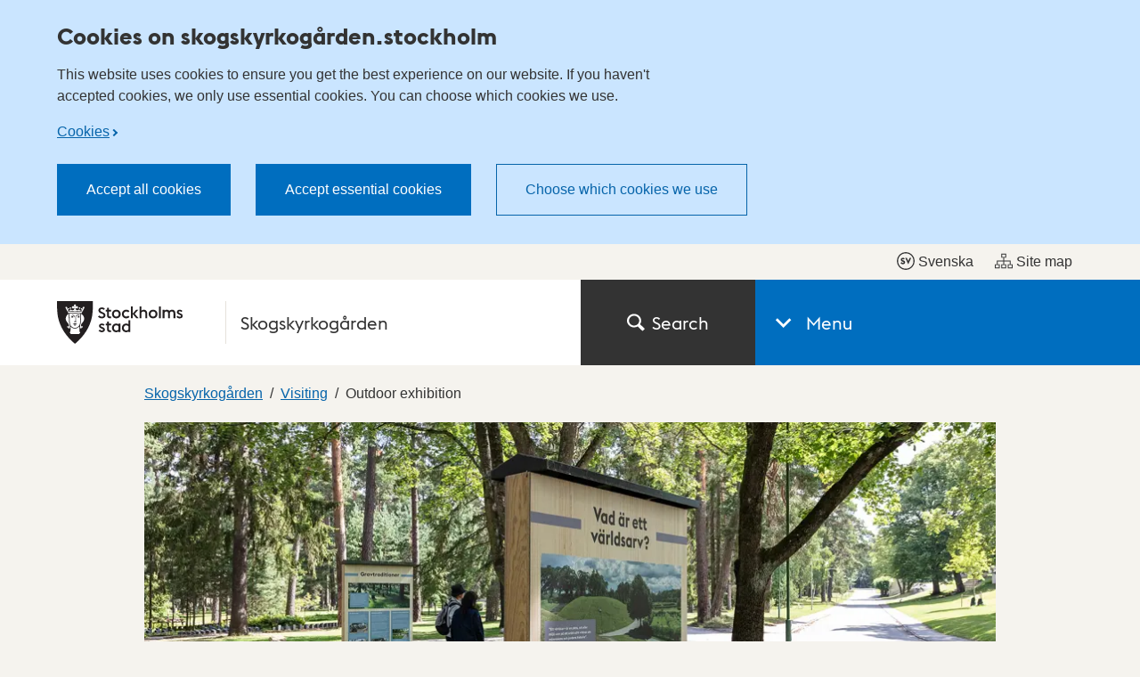

--- FILE ---
content_type: text/html; charset=utf-8
request_url: https://skogskyrkogarden.stockholm/en/visiting/outdoor-exhibition/
body_size: 44000
content:

<!DOCTYPE html>
<html lang="en" dir="ltr" class="no-js">
<head>
	<meta charset="utf-8" />
	<meta name="robots" content="index,follow">
	<meta name="viewport" content="width=device-width, initial-scale=1">
			<meta name="pageid" content="85676" />
			<meta name="google-site-verification" content="x-inUWHMdEzdjqWpAhcZp3QkcSWNuG9pcjx71FOxAsc" />
			<meta property="og:title" content="Outdoor exhibition - The City of Stockholm" />
			<meta property="og:type" content="Website" />
			<meta property="og:description" content="The outdoor exhibition guides you through the 100-year history of Skogskyrkog&#xE5;rden since its inauguration." />
			<meta property="og:image" content="https://skogskyrkogarden.stockholm/optimized/large/siteassets/besok/utomhusutstallning/utomhusutstallning-ssm_10066549s.jpg" />
	<meta property="og:url" content="https://skogskyrkogarden.stockholm/en/visiting/outdoor-exhibition/" />

	<link rel="canonical" href="https://skogskyrkogarden.stockholm/en/visiting/outdoor-exhibition/" />

	<title>Outdoor exhibition - The City of Stockholm</title>
	<script>
		(function (H) {
			document.createElement("picture");
			H.className = H.className.replace(/\bno-js\b/, 'js');
		})(document.documentElement);
	</script>
	<link href="/ui/assets/style.css?v=5.8.0.9158" rel="stylesheet" />
	<link href="/ui/assets/print.css?v=5.8.0.9158" media="print" rel="stylesheet" />
	<style>
		.rounded-sm { width: 1px; height: 1px; padding: 0; margin: -1px; overflow: hidden; position: absolute; clip: rect(0, 0, 0, 0);
		}
	</style>
	<script src="/ui/assets/head.js?v=5.8.0.9158" async></script>

	<script>
		window.stadenGlobal = {
			chat: {
				id: '',
				greeting: ''
			},
			translations: {
				districtSelector: {
					singular: 'hit',
					plural: 'hits',
					noResults: 'No addresses found.',
					navigationHint: 'Use up and down arrows to navigate, and Enter to select',
					searchHint: 'Enter minimum three characters'
				}
			},
			cookies: {
				necessary: 'dotsthlm-consent-necessary',
				functional: 'dotsthlm-consent-functional',
				statistic: 'dotsthlm-consent-statistic'
			},
			myFavorites: {
				cookieName: 'dotsthlm-myfavorites-ids',
				isMyFavoritesEnabled: 'False',
				myFavoritesUrl: ''
			},
			cccToPiwik : {
				necessary: [],
				functional : [],
				statistic : [
					'analytics',
					'conversion_tracking',
					'marketing_automation',
					'remarketing',
					'user_feedback',
					'ab_testing_and_personalization'
				]
			}
		}
	</script>
	
	
	


</head>
<body>
	<script>
		const myFavoritesCounter = document.querySelector('.js-myfavorites-counter');
		
		if (myFavoritesCounter) {
			window.addEventListener('pageshow', function(event) {
				if (event.persisted) {
					myFavoritesCounter.style.visibility = 'hidden';
					window.location.reload();
				}
			});

			window.addEventListener('load', function() {
				myFavoritesCounter.style.visibility = 'visible';
			});
		}
    </script>

	<!-- Start Piwik integration-->
<script type="text/javascript">
    (function (window, document, dataLayerName, id) {
        window[dataLayerName]=window[dataLayerName]||[],window[dataLayerName].push({start:(new Date).getTime(),event:"stg.start"});var scripts=document.getElementsByTagName('script')[0],tags=document.createElement('script');
        function stgCreateCookie(a,b,c){var d="";if(c){var e=new Date;e.setTime(e.getTime()+24*c*60*60*1e3),d="; expires="+e.toUTCString()}document.cookie=a+"="+b+d+"; path=/"}
        var isStgDebug=(window.location.href.match("stg_debug")||document.cookie.match("stg_debug"))&&!window.location.href.match("stg_disable_debug");stgCreateCookie("stg_debug",isStgDebug?1:"",isStgDebug?14:-1);
        var qP=[];dataLayerName!=="dataLayer"&&qP.push("data_layer_name="+dataLayerName),isStgDebug&&qP.push("stg_debug");var qPString=qP.length>0?("?"+qP.join("&")):"";
        tags.async=!0,tags.src="https://stockholm.containers.piwik.pro/"+id+".js"+qPString,scripts.parentNode.insertBefore(tags,scripts);
        !function(a,n,i){a[n]=a[n]||{};for(var c=0;c<i.length;c++)!function(i){a[n][i]=a[n][i]||{},a[n][i].api=a[n][i].api||function(){var a=[].slice.call(arguments,0);"string"==typeof a[0]&&window[dataLayerName].push({event:n+"."+i+":"+a[0],parameters:[].slice.call(arguments,1)})}}(i[c])}(window,"ppms",["tm","cm"]);
    })(window, document, 'dataLayer', 'fa1fee44-518f-47bb-a4c8-a595aecd29bb');
</script>	<!-- End Piwik integration-->

	<div class="is-hidden">
		<svg xmlns="http://www.w3.org/2000/svg" xmlns:xlink="http://www.w3.org/1999/xlink" width="75.5" height="1654.561"><symbol style="enable-background:new 0 0 24 24" id="arrow-down" viewBox="0 0 24 24"><path d="M16.7 8.4 12.1 13 7.5 8.4 6.1 9.8l6 6 6-6z"/></symbol><use style="enable-background:new 0 0 24 24" xlink:href="#arrow-down" width="24" height="24"/><symbol id="arrow-left" viewBox="0 0 13.5 24"><path d="m10.9 24 2.6-2.8L5.1 12l8.4-9.2L10.9 0 0 12Z"/></symbol><use xlink:href="#arrow-left" y="24" width="13.5" height="24"/><symbol id="arrow-right-inverted" viewBox="0 0 31 52"><path style="fill:#fff;fill-rule:evenodd" d="M0 6.1 19.2 26 0 45.9 5.9 52 31 26 5.9 0 0 6.1z"/></symbol><use xlink:href="#arrow-right-inverted" y="48" width="31" height="52"/><symbol id="arrow-right" viewBox="0 0 31 52"><path style="fill:#333;fill-rule:evenodd" d="M0 6.1 19.2 26 0 45.9 5.9 52 31 26 5.9 0 0 6.1z"/></symbol><use xlink:href="#arrow-right" y="100" width="31" height="52"/><symbol id="calendar-blue" viewBox="0 0 22 24"><path fill="#006EBF" d="M4.093 10.118h2v2h-2zm4 0h2v2h-2zm4 0h2v2h-2zm4 0h2v2h-2zm-12 4h2v2h-2zm4 0h2v2h-2zm4 0h2v2h-2zm4 0h2v2h-2zm-12 4h2v2h-2zm4 0h2v2h-2zm4 0h2v2h-2zm4 0h2v2h-2zM4 0h2v4H4zm12 0h2v4h-2z"/><path fill="#006EBF" d="M19 2v3.088h-4V2H7v3.088H3V2H0v22h22V2h-3zm1 20H2V8h18v14z"/></symbol><use xlink:href="#calendar-blue" y="152" width="22" height="24"/><symbol id="calendar" viewBox="0 0 22 24"><path fill="#333" d="M4.093 10.118h2v2h-2zm4 0h2v2h-2zm4 0h2v2h-2zm4 0h2v2h-2zm-12 4h2v2h-2zm4 0h2v2h-2zm4 0h2v2h-2zm4 0h2v2h-2zm-12 4h2v2h-2zm4 0h2v2h-2zm4 0h2v2h-2zm4 0h2v2h-2zM4 0h2v4H4zm12 0h2v4h-2z"/><path fill="#333" d="M19 2v3.088h-4V2H7v3.088H3V2H0v22h22V2h-3zm1 20H2V8h18v14z"/></symbol><use xlink:href="#calendar" y="176" width="22" height="24"/><symbol id="car" viewBox="0 0 75.5 58"><path fill="#00837C" d="M50.3 35.2H26v4.6h24.3v-4.6z"/><path fill="#00837C" d="M67.3 19.4 63.5 4.3l-.1-.1C62.8 2.6 60.9 0 57.6 0H19c-3.8 0-5.7 3-6.1 4.7l-4 14.6c-5 1-8.9 5.6-8.9 11v19.3h9.5V58H18v-8.5h39.8V58h8.5v-8.5h9.2V30.2c0-5.2-3.4-9.5-8.2-10.8zm-50-13.5c.1-.3.5-1.3 1.7-1.3h38.6c.8 0 1.3.9 1.5 1.2L62.5 19H13.7l3.6-13.1zm53.6 39H4.6V30.2c0-3.7 2.9-6.6 6.4-6.6h53.6c3.5.1 6.3 3 6.3 6.6.1.2 0 14.7 0 14.7z"/><path fill="#00837C" d="M62.2 30.4c-2.4 0-4.3 1.9-4.3 4.3s1.9 4.3 4.3 4.3 4.3-1.9 4.3-4.3c0-2.3-1.9-4.3-4.3-4.3zm-48.4 0c-2.4 0-4.3 1.9-4.3 4.3s1.9 4.3 4.3 4.3 4.3-1.9 4.3-4.3c-.1-2.3-2-4.3-4.3-4.3z"/></symbol><use xlink:href="#car" y="200" width="75.5" height="58"/><symbol id="chat" viewBox="0 0 24 16.746"><path fill="currentColor" d="M18.942 2.418h-2.405c.389.799.613 1.693.613 2.64a6.074 6.074 0 0 1-6.066 6.068H9.431a5.028 5.028 0 0 0 3.484 1.409H15l4.143 4.21v-4.221A5.059 5.059 0 0 0 24 7.476a5.064 5.064 0 0 0-5.058-5.058z"/><path fill="currentColor" d="M11.083 0H5.058A5.064 5.064 0 0 0 0 5.058a5.06 5.06 0 0 0 4.857 5.049v4.221L9 10.117h2.085a5.064 5.064 0 0 0 5.057-5.059A5.065 5.065 0 0 0 11.083 0z"/></symbol><use xlink:href="#chat" y="258" width="24" height="16.746"/><symbol id="checkbox-checked" viewBox="0 0 16 16"><path fill="#fff" stroke="#666" stroke-width="2" d="M0 0h16v16H0z"/><path fill="#fff" stroke="#fff" d="M10 0h6v7h-6z"/><path fill="none" stroke="#333" stroke-width="1.75" d="m5 7.5 3 3 7-9"/></symbol><use xlink:href="#checkbox-checked" y="274.746" width="16" height="16"/><symbol id="checkbox" viewBox="0 0 16 16"><path fill="#fff" stroke="#666" stroke-width="2" d="M0 0h16v16H0z"/></symbol><use xlink:href="#checkbox" y="290.746" width="16" height="16"/><symbol style="enable-background:new 0 0 23.985 23" id="checkmark-outline-green" viewBox="0 0 23.985 23"><path fill="#00837c" d="m22.345 7.702-1.579 1.725c.149.668.234 1.36.234 2.073 0 5.238-4.262 9.5-9.5 9.5S2 16.738 2 11.5l.001-.022c.001-.322.017-.64.049-.953C2.54 5.743 6.591 2 11.5 2a9.45 9.45 0 0 1 5.817 2.005l1.352-1.489A11.447 11.447 0 0 0 11.5 0C5.149 0 0 5.149 0 11.5S5.149 23 11.5 23 23 17.851 23 11.5a11.46 11.46 0 0 0-.655-3.798z"/><path fill="#00837c" d="M22.239 1.56 10.805 14.15 6.132 9.702l-1.657 1.395 6.366 6.208L23.985 2.948z"/></symbol><use style="enable-background:new 0 0 23.985 23" xlink:href="#checkmark-outline-green" y="306.746" width="23.985" height="23"/><symbol style="enable-background:new 0 0 23.985 23" id="checkmark-outline" viewBox="0 0 23.985 23"><path fill="currentColor" d="m22.345 7.702-1.579 1.725c.149.668.234 1.36.234 2.073 0 5.238-4.262 9.5-9.5 9.5S2 16.738 2 11.5l.001-.022c.001-.322.017-.64.049-.953C2.54 5.743 6.591 2 11.5 2a9.45 9.45 0 0 1 5.817 2.005l1.352-1.489A11.447 11.447 0 0 0 11.5 0C5.149 0 0 5.149 0 11.5S5.149 23 11.5 23 23 17.851 23 11.5a11.46 11.46 0 0 0-.655-3.798z"/><path fill="currentColor" d="M22.239 1.56 10.805 14.15 6.132 9.702l-1.657 1.395 6.366 6.208L23.985 2.948z"/></symbol><use style="enable-background:new 0 0 23.985 23" xlink:href="#checkmark-outline" y="329.746" width="23.985" height="23"/><symbol id="child" viewBox="0 0 27 52"><path fill="#333" d="M13.501 16.126c-4.47 0-8.105-3.617-8.105-8.063S9.031 0 13.501 0c4.469 0 8.105 3.617 8.105 8.063s-3.637 8.063-8.105 8.063zm0-13.126c-2.807 0-5.089 2.271-5.089 5.063s2.283 5.063 5.089 5.063 5.089-2.271 5.089-5.063S16.306 3 13.501 3zm0 48.556a1.504 1.504 0 0 1-1.508-1.5V38.998c0-.828.675-1.5 1.508-1.5s1.508.672 1.508 1.5v11.058a1.505 1.505 0 0 1-1.508 1.5z"/><path fill="#333" d="M19.663 52H7.407a1.504 1.504 0 0 1-1.508-1.5V39.518H1.508A1.504 1.504 0 0 1 0 38.018v-8.691c0-7.812 6.974-12.028 13.535-12.028C22.836 17.299 27 23.608 27 29.86v8.159c0 .828-.676 1.5-1.508 1.5H21.17V50.5c.001.828-.674 1.5-1.507 1.5zM8.915 49h9.239V38.018c0-.828.676-1.5 1.508-1.5h4.322v-6.659c0-4.622-2.745-9.561-10.449-9.561-5.099 0-10.519 3.164-10.519 9.028v7.191h4.391c.833 0 1.508.672 1.508 1.5V49z"/><path fill="#333" d="M7.407 43.55a1.504 1.504 0 0 1-1.508-1.5V29.568c0-.828.675-1.5 1.508-1.5s1.508.672 1.508 1.5V42.05c0 .828-.674 1.5-1.508 1.5zm12.256 0a1.505 1.505 0 0 1-1.508-1.5V29.568c0-.828.676-1.5 1.508-1.5s1.508.672 1.508 1.5V42.05c0 .828-.675 1.5-1.508 1.5z"/></symbol><use xlink:href="#child" y="352.746" width="27" height="52"/><symbol style="enable-background:new 0 0 24 24" id="clock" viewBox="0 0 24 24"><path d="M12.7 12.3h-1.4V5.7h1.4z"/><path d="m16.2 15.2-1 1-3.9-3.9 1-1z"/><path d="M12 3.7c4.6 0 8.4 3.7 8.4 8.3s-3.7 8.3-8.4 8.3-8.4-3.7-8.4-8.3S7.4 3.7 12 3.7M12 2C6.5 2 2 6.5 2 12s4.5 10 10 10 10-4.5 10-10S17.5 2 12 2z"/></symbol><use style="enable-background:new 0 0 24 24" xlink:href="#clock" y="404.746" width="24" height="24"/><symbol style="enable-background:new 0 0 24 24" id="close" viewBox="0 0 24 24"><path d="M19 6.4 17.6 5 12 10.6 6.4 5 5 6.4l5.6 5.6L5 17.6 6.4 19l5.6-5.6 5.6 5.6 1.4-1.4-5.6-5.6z"/></symbol><use style="enable-background:new 0 0 24 24" xlink:href="#close" y="428.746" width="24" height="24"/><symbol fill="none" id="copy-link" viewBox="0 0 12 14"><path fill-rule="evenodd" clip-rule="evenodd" d="M10.853 1.167a3.193 3.193 0 0 0-4.497.415l-2.552 3.07a3.194 3.194 0 0 0 1.092 4.93L5.99 8.266a1.597 1.597 0 0 1-.958-2.595l2.552-3.07a1.597 1.597 0 0 1 2.456 2.042l1.229 1.021a3.193 3.193 0 0 0-.415-4.498Zm-9.7 11.666a3.194 3.194 0 0 0 4.496-.415l2.552-3.07a3.194 3.194 0 0 0-1.092-4.93L6.016 5.733a1.597 1.597 0 0 1 .959 2.595l-2.552 3.07a1.597 1.597 0 0 1-2.456-2.041L.737 8.335a3.194 3.194 0 0 0 .415 4.498Z" fill="#333"/></symbol><use fill="none" xlink:href="#copy-link" y="452.746" width="12" height="14"/><symbol style="enable-background:new 0 0 25.6 104.4" id="crisis-exclam" viewBox="0 0 25.6 104.4"><path d="M0 104.37V78.792h25.578v25.578H0zm6.027-37.485-4.41-27.048V0h22.344v39.837l-4.41 27.048H6.027z"/></symbol><use style="enable-background:new 0 0 25.6 104.4" xlink:href="#crisis-exclam" y="466.746" width="25.6" height="104.4"/><symbol id="document" viewBox="0 0 24 24"><path fill="#006ebf" d="M18.6 6.5 12.7.2l-.6-.2H2.4A2.4 2.4 0 0 0 0 2.4v19.2A2.4 2.4 0 0 0 2.4 24h14a2.4 2.4 0 0 0 2.4-2.4V7a.6.6 0 0 0-.2-.5Zm-1.5.4H12V1.7Zm0 14.5a.9.9 0 0 1-.8.9H2.6a.9.9 0 0 1-.9-.9V2.6a.9.9 0 0 1 .9-.9h7.9v5.2c-.1.9.8 1.4 1.5 1.5h5.1Z"/></symbol><use xlink:href="#document" y="571.146" width="24" height="24"/><symbol style="enable-background:new 0 0 16.92 21.3" id="easytoread" viewBox="0 0 16.919 21.3"><path d="M0 21.3V7.1h3.22v11.02h6.5v3.18H0z"/><path d="M7.199 14.2V0h3.22v11.02h6.5v3.18h-9.72z"/></symbol><use style="enable-background:new 0 0 16.92 21.3" xlink:href="#easytoread" y="595.146" width="16.92" height="21.3"/><symbol fill="none" id="email" viewBox="0 0 18 18"><path d="M8.222 12.074c.231 0 .466-.024.704-.075a2.64 2.64 0 0 0 .692-.247c.221-.116.432-.26.63-.434.197-.174.37-.384.518-.632l.815-3.893a2.146 2.146 0 0 0-.47-.509 3.13 3.13 0 0 0-.592-.359 2.696 2.696 0 0 0-.667-.21 3.85 3.85 0 0 0-.691-.062c-.444 0-.869.09-1.272.272a3.474 3.474 0 0 0-1.074.757c-.313.322-.56.705-.74 1.152a3.782 3.782 0 0 0-.272 1.438c0 .43.057.819.173 1.166.115.347.28.645.494.892.213.248.469.434.765.558.297.124.625.186.987.186ZM8.618 18c-1.3 0-2.486-.215-3.556-.645a7.774 7.774 0 0 1-2.74-1.822 7.985 7.985 0 0 1-1.729-2.74A9.351 9.351 0 0 1 0 9.446c0-1.371.255-2.64.766-3.806a9.071 9.071 0 0 1 2.111-3.013A9.582 9.582 0 0 1 5.951.682 9.718 9.718 0 0 1 9.556 0c1.186 0 2.296.181 3.333.544a8.043 8.043 0 0 1 2.704 1.563A6.972 6.972 0 0 1 17.37 4.56c.42.959.629 2.017.629 3.174 0 1.042-.123 1.946-.37 2.715-.247.769-.58 1.398-1 1.885-.42.487-.898.846-1.432 1.078a4.207 4.207 0 0 1-1.691.347c-.248 0-.494-.033-.741-.099a3.406 3.406 0 0 1-.704-.274 2.141 2.141 0 0 1-.58-.433 2.295 2.295 0 0 1-.395-.557 3.64 3.64 0 0 1-.63.544 4.108 4.108 0 0 1-.778.422c-.28.117-.58.203-.9.26a5.5 5.5 0 0 1-.976.087 3.762 3.762 0 0 1-1.593-.335 3.727 3.727 0 0 1-1.247-.917 3.999 3.999 0 0 1-.79-1.363 4.972 4.972 0 0 1-.271-1.649c0-.744.131-1.446.395-2.107a5.195 5.195 0 0 1 2.839-2.901 5.351 5.351 0 0 1 2.123-.422c.297 0 .572.021.828.062.255.042.498.104.728.186a3.468 3.468 0 0 1 1.16.694l.15-.694h1.777l-1.26 5.926c-.049.28-.07.537-.061.768.008.232.062.438.16.62.099.183.235.322.407.421.174.1.392.15.655.15.329 0 .645-.1.95-.297.305-.2.577-.488.815-.869.24-.38.424-.85.556-1.413.131-.562.198-1.19.198-1.884 0-.943-.17-1.798-.507-2.566a5.368 5.368 0 0 0-1.431-1.947 6.35 6.35 0 0 0-2.161-1.202 8.507 8.507 0 0 0-2.692-.41 8.125 8.125 0 0 0-3 .558 7.598 7.598 0 0 0-2.506 1.6 7.253 7.253 0 0 0-1.691 2.504c-.404.976-.605 2.05-.605 3.223 0 .975.156 1.884.47 2.727a6.433 6.433 0 0 0 1.357 2.207 6.069 6.069 0 0 0 2.173 1.462c.856.347 1.818.52 2.889.52a11.38 11.38 0 0 0 2.345-.246c.396-.082.778-.19 1.149-.322.37-.133.72-.282 1.049-.447l.617 1.562a12.897 12.897 0 0 1-2.555.806c-.454.09-.902.16-1.346.21a11.6 11.6 0 0 1-1.26.075Z" fill="#333"/></symbol><use fill="none" xlink:href="#email" y="616.446" width="18" height="18"/><symbol style="enable-background:new 0 0 25.367 24" id="error-red" viewBox="0 0 25.367 24"><path fill="#dd1f26" d="m12.684 4.188 9.419 17.822H3.265l9.419-17.822m0-4.188L0 24h25.367L12.684 0z"/><g fill="#dd1f26"><path class="st0" d="M11.576 17.539h2.381v2.506h-2.381z"/><path d="m11.72 13.706.433 2.653h1.299l.433-2.653V9.799H11.72z"/></g></symbol><use style="enable-background:new 0 0 25.367 24" xlink:href="#error-red" y="634.446" width="25.367" height="24"/><symbol style="enable-background:new 0 0 25.367 24" id="error" viewBox="0 0 25.367 24"><path fill="currentColor" d="m12.684 4.188 9.419 17.822H3.265l9.419-17.822m0-4.188L0 24h25.367L12.684 0z"/><g fill="currentColor"><path class="st0" d="M11.576 17.539h2.381v2.506h-2.381z"/><path d="m11.72 13.706.433 2.653h1.299l.433-2.653V9.799H11.72z"/></g></symbol><use style="enable-background:new 0 0 25.367 24" xlink:href="#error" y="658.446" width="25.367" height="24"/><symbol fill="none" id="escape" viewBox="0 0 18 22"><path d="M11.195 4.623a2.195 2.195 0 1 0 0-4.39 2.195 2.195 0 0 0 0 4.39ZM1.526 20.198l4.576-1.689a1.13 1.13 0 0 0 .71-.811c.282-1.243.684-3.009.948-4.158a.91.91 0 0 0 .13.106l3.608 2.543-3.223 3.709a1.129 1.129 0 1 0 1.704 1.48l4.044-4.654a1.128 1.128 0 0 0-.202-1.662l-3.943-2.78 1.152-3.464 1.356 1.805c.313.417.9.515 1.332.224l3.311-2.232a.98.98 0 1 0-1.097-1.625l-2.54 1.712-2.582-3.44a.986.986 0 0 0-.888-.388l-5.29.563a.984.984 0 0 0-.86.794l-.713 3.79a.977.977 0 0 0 .965 1.161.98.98 0 0 0 .961-.799l.577-3.072 1.818-.192c-.306.956-.65 2.021-.927 2.881l-.585 1.653-.074.367s-.002.015-.005.022a68.2 68.2 0 0 0-.145.617c-.104.446-.247 1.07-.427 1.85-.177.781-.357 1.57-.476 2.088L.74 18.075a1.128 1.128 0 1 0 .782 2.119l.005.004Z" fill="#fff"/></symbol><use fill="none" xlink:href="#escape" y="682.446" width="18" height="22"/><symbol style="enable-background:new 0 0 24 24" id="eservice" viewBox="0 0 24 24"><path d="M2.7 6.4h17.8V10h2.7V2H0v20.4h10.7v-2.7h-8V6.4zM23.2 17c-.3-.1-.5-.4-.6-.6-.1-.3-.1-.6 0-.9l.4-.7-1-1-.7.4c-.3.2-.6.2-.9 0-.3-.1-.5-.4-.6-.6l-.3-.8H18l-.3.8c-.1.3-.4.5-.6.6-.3.1-.6.1-.9 0l-.7-.4-1 1 .4.7c.2.3.2.6 0 .9-.1.3-.4.5-.6.6l-.8.3v1.4l.8.3c.3.1.5.4.6.6.1.3.1.6 0 .9l-.4.7 1 1 .7-.4c.3-.2.6-.2.9 0 .3.1.5.4.6.6l.3.8h1.4l.3-.8c.1-.3.4-.5.6-.6.3-.1.6-.1.9 0l.7.4 1-1-.4-.7c-.2-.3-.2-.6 0-.9.1-.3.4-.5.6-.6l.8-.3v-1.4l-.7-.3zm-4.5 3c-1.1 0-2-.9-2-2s.9-2 2-2 2 .9 2 2-1 2-2 2z" style="fill:#fff"/></symbol><use style="enable-background:new 0 0 24 24" xlink:href="#eservice" y="704.446" width="24" height="24"/><symbol id="fax" viewBox="0 0 24 24"><path d="M18.2 4.6V0H6.3v4.6H2v12.2l2.6 2.6v-2.8h1.1V24h13.1v-7.6h1v2.8l2.7-2.6v-12h-4.3zM8.8 2h6.9v2.5H8.8V2zM6.9 9.6C7.6 9 9.2 8 12.2 8.1c3-.1 4.6 1 5.3 1.7.6.7.8 2.4.4 2.8l-.7.6-2.6-1.2c-.2-.2.3-1.5-.1-1.8-.3-.3-1.8-.6-2.5-.6s-2.2.2-2.5.5.1 1.7-.1 1.8L7 13.1l-.6-.7c-.4-.3-.1-2.1.5-2.8zm9.8 12.3H7.8v-5.4h8.8v5.4z"/></symbol><use xlink:href="#fax" y="728.446" width="24" height="24"/><symbol style="enable-background:new 0 0 24 24" id="file" viewBox="0 0 24 24"><path d="M12 24c-3.86 0-7-2.928-7-6.527V5.146C5 2.308 7.467 0 10.5 0S16 2.308 16 5.146v9.357c0 2.075-1.794 3.764-4 3.764s-4-1.688-4-3.764V5.604h2v8.898c0 .973.897 1.764 2 1.764s2-.791 2-1.764V5.146C14 3.411 12.43 2 10.5 2S7 3.411 7 5.146v12.327C7 19.969 9.243 22 12 22s5-2.031 5-4.527V5.604h2v11.868c0 3.6-3.14 6.528-7 6.528z" style="fill:#006ebf"/></symbol><use style="enable-background:new 0 0 24 24" xlink:href="#file" y="752.446" width="24" height="24"/><symbol fill="none" id="full-screen" viewBox="0 0 24 24"><rect width="24" height="24" rx="12" fill="#0664AA"/><path d="M7.686 11.984H6v5.992h5.903v-1.712H7.686v-4.28ZM12.096 6v1.712h4.218v4.28H18V6h-5.903Z" fill="#fff"/></symbol><use fill="none" xlink:href="#full-screen" y="776.446" width="24" height="24"/><symbol style="enable-background:new 0 0 16 16" id="globe" viewBox="0 0 16 16"><path d="M8 0C3.589 0 0 3.588 0 7.999 0 12.411 3.589 16 8 16c4.412 0 8-3.589 8-8.001C16 3.588 12.412 0 8 0zm0 14.862a6.845 6.845 0 0 1-5.074-2.248c.051-.151.623-1.599.623-1.599l.878-1.042-.956-2.083-1.541.254s-.519.893-.594 1.49A6.832 6.832 0 0 1 2.372 4.08c-.219.679.436 1.366.436 1.366l.872-1.153 1.622-.855L9.56 2.071 7.444 3.438l-.382 1.734L8 6.262l1.542 1.344.219.664-.194 2.848s1.09 1.235 1.138 1.169c.401-.542 2.56-3.84 2.56-3.84s.755-3.504.759-3.731c.535.975.838 2.095.838 3.283A6.87 6.87 0 0 1 8 14.862z"/></symbol><use style="enable-background:new 0 0 16 16" xlink:href="#globe" y="800.446" width="16" height="16"/><symbol id="heart-filled" viewBox="0 0 24 21.3"><path d="m12 21.3-10-10a6.7 6.7 0 0 1-2-4.8A6.5 6.5 0 0 1 6.5 0a6.8 6.8 0 0 1 4.7 1.9l.8.8.8-.8A6.8 6.8 0 0 1 17.5 0 6.5 6.5 0 0 1 24 6.5a6.7 6.7 0 0 1-2 4.8Z"/></symbol><use xlink:href="#heart-filled" y="816.446" width="24" height="21.3"/><symbol id="heart-outline-bold" viewBox="0 0 32 27.9"><path d="M16 27.9 2.6 14.5A8.3 8.3 0 0 1 0 8.4a8.4 8.4 0 0 1 14.4-5.9L16 4.1l1.6-1.6A8.4 8.4 0 0 1 32 8.4a8.7 8.7 0 0 1-2.6 6.2ZM8.4 2.6a5.8 5.8 0 0 0-5.8 5.8 5.6 5.6 0 0 0 1.8 4.2L16 24.3l11.5-11.6a6.1 6.1 0 0 0 1.9-4.3 5.8 5.8 0 0 0-5.8-5.8 5.9 5.9 0 0 0-4.2 1.7L16 7.7l-3.4-3.4a5.9 5.9 0 0 0-4.2-1.7Z"/></symbol><use xlink:href="#heart-outline-bold" y="837.746" width="32" height="27.9"/><symbol id="heart-outline" viewBox="0 0 24 21.3"><path d="m12 21.3-9.9-9.8A6.4 6.4 0 0 1 0 6.7 6.7 6.7 0 0 1 6.8 0a6.7 6.7 0 0 1 4.8 2l.4.4.4-.4A6.8 6.8 0 0 1 24 6.7a6.8 6.8 0 0 1-2.1 4.8ZM6.8 1A5.8 5.8 0 0 0 1 6.7a5.5 5.5 0 0 0 1.8 4l9.2 9.1 9.2-9a5.8 5.8 0 0 0 1.7-4.1A5.7 5.7 0 0 0 17.2 1a5.8 5.8 0 0 0-4.1 1.7L12 3.8l-1.2-1.1a5.6 5.6 0 0 0-4-1.7Z"/></symbol><use xlink:href="#heart-outline" y="865.646" width="24" height="21.3"/><symbol style="enable-background:new 0 0 24 24" id="images" viewBox="0 0 24 24"><path d="M24 1H8v4H4v4H0v14h16v-4h4v-4h4V1zM14 21H2V11h12v10zm4-4h-2V9H6V7h12v10zm4-4h-2V5H10V3h12v10z"/></symbol><use style="enable-background:new 0 0 24 24" xlink:href="#images" y="886.946" width="24" height="24"/><symbol style="enable-background:new 0 0 24 24" id="info-outline-blue" viewBox="0 0 24 24"><path fill="#006ebf" d="M12 2.04c5.52 0 9.96 4.44 9.96 9.96s-4.44 9.96-9.96 9.96S2.04 17.52 2.04 12c0-5.52 4.44-9.96 9.96-9.96M12 0C5.4 0 0 5.4 0 12s5.4 12 12 12 12-5.4 12-12S18.6 0 12 0z"/><path fill="#006ebf" d="M10.8 6.84h2.28v2.4H10.8zM10.8 10.56h2.28v6.6H10.8z"/></symbol><use style="enable-background:new 0 0 24 24" xlink:href="#info-outline-blue" y="910.946" width="24" height="24"/><symbol style="enable-background:new 0 0 24 24" id="info-outline" viewBox="0 0 24 24"><path d="M12 2.04c5.52 0 9.96 4.44 9.96 9.96s-4.44 9.96-9.96 9.96S2.04 17.52 2.04 12c0-5.52 4.44-9.96 9.96-9.96M12 0C5.4 0 0 5.4 0 12s5.4 12 12 12 12-5.4 12-12S18.6 0 12 0z"/><path d="M10.8 6.84h2.28v2.4H10.8zM10.8 10.56h2.28v6.6H10.8z"/></symbol><use style="enable-background:new 0 0 24 24" xlink:href="#info-outline" y="934.946" width="24" height="24"/><symbol style="enable-background:new 0 0 16 16" id="lang-en" viewBox="0 0 16 16"><path d="M8 1.1c3.805 0 6.9 3.095 6.9 6.9s-3.095 6.9-6.9 6.9S1.1 11.805 1.1 8 4.195 1.1 8 1.1M8 0a8 8 0 1 0 0 16A8 8 0 0 0 8 0z"/><path d="M3.301 5.19h3.518v1.263H4.581v.959H6.34v1.231H4.581v.959H6.82v1.263H3.301V5.19zm5.816 2.711v2.966h-1.28v-5.74l3.582 3.03V5.19h1.279v5.741l-3.581-3.03z"/></symbol><use style="enable-background:new 0 0 16 16" xlink:href="#lang-en" y="958.946" width="16" height="16"/><symbol style="enable-background:new 0 0 16 16" id="lang-se" viewBox="0 0 16 16"><path d="M8 1.1c3.805 0 6.9 3.095 6.9 6.9s-3.095 6.9-6.9 6.9S1.1 11.805 1.1 8 4.195 1.1 8 1.1M8 0a8 8 0 1 0 0 16A8 8 0 0 0 8 0z"/><path d="m3.308 9.82.968-.792c.247.392.711.704 1.182.704s.648-.16.648-.408c0-.248-.176-.384-.664-.584l-.56-.224c-.871-.351-1.326-.983-1.326-1.75 0-.992.824-1.639 1.887-1.639.592 0 1.191.152 1.671.711l-.864.912c-.288-.352-.52-.424-.823-.424-.36 0-.584.136-.584.392 0 .296.24.448.768.656l.544.216c.799.32 1.239.872 1.239 1.655 0 1.023-.792 1.687-1.927 1.687-.912-.001-1.767-.377-2.159-1.112zm4.24-4.63h1.423l1.255 2.838 1.255-2.838h1.423l-2.679 5.741L7.548 5.19z"/></symbol><use style="enable-background:new 0 0 16 16" xlink:href="#lang-se" y="974.946" width="16" height="16"/><symbol id="link-arrow" viewBox="0 0 8 16"><path d="M1.4 2 0 3.4 4.6 8 0 12.6 1.4 14l6-6"/></symbol><use xlink:href="#link-arrow" y="990.946" width="8" height="16"/><symbol fill="none" id="link" viewBox="0 0 30 29"><path fill="url(#a)" d="M0 0h30v29H0z"/><defs><pattern id="a" patternContentUnits="objectBoundingBox" width="1" height="1"><use xmlns:xlink="http://www.w3.org/1999/xlink" xlink:href="#b" transform="matrix(.00233 0 0 .00241 -.3 -.207)"/></pattern><image id="b" width="700" height="700" preserveAspectRatio="none" xmlns:xlink="http://www.w3.org/1999/xlink" xlink:href="[data-uri]"/></defs></symbol><use fill="none" xlink:href="#link" y="1006.946" width="30" height="29"/><symbol style="enable-background:new 0 0 24 24" id="list-inverted" viewBox="0 0 24 24"><style>.st0{fill:#fff}</style><path class="st0" d="M9 2h15v2H9zm0 9h15v2H9zm0 9h15v2H9zM0 0h6v6H0zm0 18h6v6H0zm0-9h6v6H0z"/></symbol><use style="enable-background:new 0 0 24 24" xlink:href="#list-inverted" y="1035.946" width="24" height="24"/><symbol style="enable-background:new 0 0 24 24" id="lock" viewBox="0 0 24 24"><path fill="#fff" d="M17 10h-1s.1.1 0 0V8c0-2.7-1.2-4.7-3.7-5h-1.7C7.8 3.7 7 5.5 7 8v2c0 .3 0 0 0 0H6c-1.2.1-2 1.1-2 2v7.4c0 .9.7 1.6 1.7 1.6h11.6c.9 0 1.7-.7 1.7-1.6v-7.7c-.1-.9-1.1-1.7-2-1.7zm-6.4-5.4c.6-.1.6-.2 1.7 0 1 .2 1.6 1.1 1.7 2.4v3H9V7c0-.8-.2-1.7 1.6-2.4zM17 18.9H6v-7h11v7c0-.2.2 0 0 0zM11 15v2h1v-2s-.7-.1-1 0z"/></symbol><use style="enable-background:new 0 0 24 24" xlink:href="#lock" y="1059.946" width="24" height="24"/><symbol style="enable-background:new 0 0 24 25" id="map-inverted" viewBox="0 0 24 25"><path class="st0" d="M16 4 8 0 0 4v21l8-4 8 4 8-4V0l-8 4zM9 2.736l6 3v16.528l-6-3V2.736zm-7 2.5 5-2.5v16.528l-5 2.5V5.236zm20 14.528-5 2.5V5.736l5-2.5v16.528z"/></symbol><use style="enable-background:new 0 0 24 25" xlink:href="#map-inverted" y="1083.946" width="24" height="25"/><symbol id="map-pin-inverted" viewBox="0 0 24 24"><path d="m12 24 6.6-12.9c.7-1.1 1-2.3 1-3.6C19.6 3.3 16.2 0 12 0S4.4 3.3 4.4 7.4c0 1.3.3 2.5 1 3.6m3.4-4.5c0-1.8 1.4-3.2 3.2-3.2s3.2 1.4 3.2 3.1-1.4 3.1-3.2 3.1c-1.8.1-3.2-1.3-3.2-3z" style="fill:#fff"/></symbol><use xlink:href="#map-pin-inverted" y="1108.946" width="24" height="24"/><symbol id="map-pin" viewBox="0 0 24 24"><path d="m12 24 6.6-12.9c.7-1.1 1-2.3 1-3.6C19.6 3.3 16.2 0 12 0S4.4 3.3 4.4 7.4c0 1.3.3 2.5 1 3.6m3.4-4.5c0-1.8 1.4-3.2 3.2-3.2s3.2 1.4 3.2 3.1-1.4 3.1-3.2 3.1c-1.8.1-3.2-1.3-3.2-3z"/></symbol><use xlink:href="#map-pin" y="1132.946" width="24" height="24"/><symbol style="enable-background:new 0 0 24 25" id="map" viewBox="0 0 24 25"><path d="M16 4 8 0 0 4v21l8-4 8 4 8-4V0l-8 4zM9 2.736l6 3v16.528l-6-3V2.736zm-7 2.5 5-2.5v16.528l-5 2.5V5.236zm20 14.528-5 2.5V5.736l5-2.5v16.528z"/></symbol><use style="enable-background:new 0 0 24 25" xlink:href="#map" y="1156.946" width="24" height="25"/><symbol id="minus-inverted" viewBox="0 0 14 14"><path fill="#FFF" d="M12.542 5.5H1.458C.653 5.5 0 6.171 0 7s.653 1.5 1.458 1.5h11.083C13.348 8.5 14 7.829 14 7s-.652-1.5-1.458-1.5z"/></symbol><use xlink:href="#minus-inverted" y="1181.946" width="14" height="14"/><symbol id="minus" viewBox="0 0 14 14"><path d="M12.542 5.5H1.458C.653 5.5 0 6.171 0 7s.653 1.5 1.458 1.5h11.083C13.348 8.5 14 7.829 14 7s-.652-1.5-1.458-1.5z"/></symbol><use xlink:href="#minus" y="1195.946" width="14" height="14"/><symbol id="mobile" viewBox="0 0 24 24"><path d="M16.7 0H7.3C6.2 0 5.4.9 5.4 2v20c0 1.1.9 2 1.9 2h9.3c1.1 0 1.9-.9 1.9-2V2c.1-1.1-.8-2-1.8-2zm-6.5 1.8h3.6v.6h-3.6v-.6zm1.8 21c-.5 0-1-.4-1-1s.4-1 1-1c.5 0 1 .4 1 1s-.4 1-1 1zm4.8-3.1H7.1V4.3h9.6v15.4z"/></symbol><use xlink:href="#mobile" y="1209.946" width="24" height="24"/><symbol id="money-inverted" viewBox="0 0 70 48"><path fill="none" d="M9.847 14.753c-.538-.333-.861-.891-.863-1.491-.003-.6.315-1.161.849-1.499L20.5 5.009l-.362-.206L3.82 15.135l35.837 22.154 3.232-2.11L9.847 14.753z"/><path fill="#fff" d="m24.279 15.201 2.016 1.139 8.505-5.895-3.621-2.046-1.689 1.17 1.605.908zm7.86 4.536c2.653 1.499 6.809 1.391 9.205-.27 2.396-1.66 2.146-4.259-.507-5.758s-6.809-1.391-9.205.269c-2.396 1.662-2.146 4.26.507 5.759zm1.51-4.618c1.474-1.021 3.841-1.176 5.498-.239 1.659.937 1.653 2.427.18 3.448-1.474 1.021-3.841 1.176-5.498.239-1.659-.938-1.654-2.427-.18-3.448zm9.365 10.521c2.838 1.604 7.283 1.487 9.846-.289 2.563-1.776 2.296-4.555-.543-6.159-2.838-1.604-7.283-1.487-9.845.288-2.564 1.778-2.296 4.556.542 6.16zm1.444-5.037c1.665-1.154 4.339-1.329 6.213-.27 1.873 1.059 1.867 2.742.203 3.895-1.665 1.153-4.339 1.329-6.213.27-1.874-1.058-1.868-2.74-.203-3.895z"/><path fill="#fff" d="M69.083 22.39 30.25.286c-.711-.402-1.691-.379-2.382.059l-4.65 2.944-1.95-1.109c-.712-.404-1.692-.381-2.385.058L.851 13.653c-.535.338-.854.899-.851 1.499.002.601.325 1.159.863 1.493l5.024 3.106-2.689 1.679c-.534.339-.854.898-.851 1.498.001.6.323 1.159.861 1.493l37.613 23.251c.353.219.771.328 1.19.328.439 0 .877-.119 1.24-.358l19.284-12.586c.535-.349.845-.919.828-1.523-.018-.605-.361-1.156-.918-1.473l-1.868-1.064 8.594-5.609c.536-.349.846-.919.828-1.524-.018-.606-.359-1.156-.916-1.473zM3.82 15.135 20.138 4.803l.362.206-10.667 6.753c-.534.339-.853.899-.849 1.499.003.6.326 1.157.863 1.491l33.042 20.426-3.232 2.11L3.82 15.135zm38.184 29.93L6.167 22.912 8.556 21.4l29.921 18.496c.352.217.771.325 1.188.325.439 0 .878-.118 1.24-.357l4.653-3.036 1.899 1.174c.353.219.772.328 1.192.328.439 0 .877-.119 1.24-.358l8.016-5.231 1.594.908-17.495 11.416zm6.637-9.669-.457-.282-2.668-1.649-32.713-20.223L23.294 6.6l2.717-1.721 3.11-1.968 37.014 21.068-17.494 11.417z"/></symbol><use xlink:href="#money-inverted" y="1233.946" width="70" height="48"/><symbol id="money" viewBox="0 0 70 48"><path fill="none" d="M9.847 14.753c-.538-.333-.861-.891-.863-1.491-.003-.6.315-1.161.849-1.499L20.5 5.009l-.362-.206L3.82 15.135l35.837 22.154 3.232-2.11L9.847 14.753z"/><path fill="#333" d="m24.279 15.201 2.016 1.139 8.505-5.895-3.621-2.046-1.689 1.17 1.605.908zm7.86 4.536c2.653 1.499 6.809 1.391 9.205-.27 2.396-1.66 2.146-4.259-.507-5.758s-6.809-1.391-9.205.269c-2.396 1.662-2.146 4.26.507 5.759zm1.51-4.618c1.474-1.021 3.841-1.176 5.498-.239 1.659.937 1.653 2.427.18 3.448-1.474 1.021-3.841 1.176-5.498.239-1.659-.938-1.654-2.427-.18-3.448zm9.365 10.521c2.838 1.604 7.283 1.487 9.846-.289 2.563-1.776 2.296-4.555-.543-6.159-2.838-1.604-7.283-1.487-9.845.288-2.564 1.778-2.296 4.556.542 6.16zm1.444-5.037c1.665-1.154 4.339-1.329 6.213-.27 1.873 1.059 1.867 2.742.203 3.895-1.665 1.153-4.339 1.329-6.213.27-1.874-1.058-1.868-2.74-.203-3.895z"/><path fill="#333" d="M69.083 22.39 30.25.286c-.711-.402-1.691-.379-2.382.059l-4.65 2.944-1.95-1.109c-.712-.404-1.692-.381-2.385.058L.851 13.653c-.535.338-.854.899-.851 1.499.002.601.325 1.159.863 1.493l5.024 3.106-2.689 1.679c-.534.339-.854.898-.851 1.498.001.6.323 1.159.861 1.493l37.613 23.251c.353.219.771.328 1.19.328.439 0 .877-.119 1.24-.358l19.284-12.586c.535-.349.845-.919.828-1.523-.018-.605-.361-1.156-.918-1.473l-1.868-1.064 8.594-5.609c.536-.349.846-.919.828-1.524-.018-.606-.359-1.156-.916-1.473zM3.82 15.135 20.138 4.803l.362.206-10.667 6.753c-.534.339-.853.899-.849 1.499.003.6.326 1.157.863 1.491l33.042 20.426-3.232 2.11L3.82 15.135zm38.184 29.93L6.167 22.912 8.556 21.4l29.921 18.496c.352.217.771.325 1.188.325.439 0 .878-.118 1.24-.357l4.653-3.036 1.899 1.174c.353.219.772.328 1.192.328.439 0 .877-.119 1.24-.358l8.016-5.231 1.594.908-17.495 11.416zm6.637-9.669-.457-.282-2.668-1.649-32.713-20.223L23.294 6.6l2.717-1.721 3.11-1.968 37.014 21.068-17.494 11.417z"/></symbol><use xlink:href="#money" y="1281.946" width="70" height="48"/><symbol style="enable-background:new 0 0 24 24" id="more" viewBox="0 0 24 24"><path d="M19 13.7c-1.1 0-2-.9-2-2s.9-2 2-2 2 .9 2 2-.9 2-2 2zm-7 0c-1.1 0-2-.9-2-2s.9-2 2-2 2 .9 2 2-.9 2-2 2zm-7 0c-1.1 0-2-.9-2-2s.9-2 2-2 2 .9 2 2-.9 2-2 2z"/></symbol><use style="enable-background:new 0 0 24 24" xlink:href="#more" y="1329.946" width="24" height="24"/><symbol id="pen" viewBox="0 0 24 24"><path d="M18.1 0 3.5 14.5 0 23.3l.8.7 8.7-3.6.1-.1L24 5.9 18.1 0zM8.3 19.1l-3.9 1.6-1.1-1.2 1.5-4L18.3 2.4 21.7 6 8.3 19.1z"/><path d="m4.3 15.1 2.6 1.3 1.9 2.9L22.7 6 18 1.3"/></symbol><use xlink:href="#pen" y="1353.946" width="24" height="24"/><symbol style="enable-background:new 0 0 25.1 25" id="phone" viewBox="0 0 25.1 25"><path d="M14.9 19.2c-1.1 0-4.2-2.4-5.4-3.5C8.3 14.6 6 11.5 6 10.3 5.8 9 9 7.4 9 6.8L6.5 0H4.2C2.9 0 0 3.5 0 5.8S1.1 13 6.7 18.3c5.4 5.4 10.1 6.7 12.5 6.7s6-2.9 6-4.2v-2.4L18.3 16c-.7 0-2.3 3.2-3.4 3.2"/></symbol><use style="enable-background:new 0 0 25.1 25" xlink:href="#phone" y="1377.946" width="25.1" height="25"/><symbol style="enable-background:new 0 0 56 56.005" id="play" viewBox="0 0 56 56.005"><path d="M27.661.001C12.204.272-.134 12.882.001 28.34c.136 15.458 12.881 27.932 28.338 27.661 15.457-.271 27.796-12.881 27.66-28.339C55.728 12.204 43.118-.134 27.661.001zm.678 50.034c-12.203.136-22.236-9.627-22.372-21.695-.271-12.203 9.491-22.237 21.694-22.373s22.236 9.627 22.372 21.695c.136 12.203-9.627 22.237-21.694 22.373zm12.067-22.373L22.373 17.628c-.407-.271-.814-.136-.814.407v19.932c0 .407.407.678.814.407l18.033-9.898c.407-.136.407-.543 0-.814z" style="fill:#fff"/></symbol><use style="enable-background:new 0 0 56 56.005" xlink:href="#play" y="1402.946" width="56" height="56.005"/><symbol id="plus-inverted" viewBox="0 0 14 14"><path d="M12.542 5.5H8.281V1.458C8.281.652 7.609 0 6.781 0c-.829 0-1.5.652-1.5 1.458V5.5H1.458C.653 5.5 0 6.171 0 7s.653 1.5 1.458 1.5h3.823v4.041c0 .807.671 1.459 1.5 1.459.828 0 1.5-.652 1.5-1.458V8.5h4.26C13.348 8.5 14 7.829 14 7s-.652-1.5-1.458-1.5z" fill="#fff"/></symbol><use xlink:href="#plus-inverted" y="1458.951" width="14" height="14"/><symbol style="enable-background:new 0 0 14 14" id="plus" viewBox="0 0 14 14"><path d="M14 6H8V0H6v6H0v2h6v6h2V8h6z"/></symbol><use style="enable-background:new 0 0 14 14" xlink:href="#plus" y="1472.951" width="14" height="14"/><symbol style="enable-background:new 0 0 16 16" id="radio-checked" viewBox="0 0 16 16"><circle cx="8" cy="8" r="7" fill="#fff" stroke="#666"/><circle cx="8" cy="8" r="4" fill="#333"/></symbol><use style="enable-background:new 0 0 16 16" xlink:href="#radio-checked" y="1486.951" width="16" height="16"/><symbol style="enable-background:new 0 0 16 16" id="radio" viewBox="0 0 16 16"><circle cx="8" cy="8" r="7" fill="#fff" stroke="#666"/></symbol><use style="enable-background:new 0 0 16 16" xlink:href="#radio" y="1502.951" width="16" height="16"/><symbol id="search-inverted" viewBox="0 0 25 24"><path fill="#fff" fill-rule="evenodd" d="M2.74 9.465c0-3.781 3.232-6.856 7.205-6.856s7.205 3.075 7.205 6.856c0 3.78-3.232 6.857-7.205 6.857S2.74 13.246 2.74 9.465zm22.283 11.408-6.674-6.351a9.084 9.084 0 0 0 1.542-5.057C19.89 4.245 15.429 0 9.945 0 4.462 0 0 4.246 0 9.465c0 5.219 4.462 9.464 9.945 9.464 1.856 0 3.594-.486 5.082-1.331l6.718 6.393 3.278-3.118z"/></symbol><use xlink:href="#search-inverted" y="1518.951" width="25" height="24"/><symbol id="search" viewBox="0 0 25 24"><path fill="#333" fill-rule="evenodd" d="M2.74 9.465c0-3.781 3.232-6.856 7.205-6.856s7.205 3.075 7.205 6.856c0 3.78-3.232 6.857-7.205 6.857S2.74 13.246 2.74 9.465zm22.283 11.408-6.674-6.351a9.084 9.084 0 0 0 1.542-5.057C19.89 4.245 15.429 0 9.945 0 4.462 0 0 4.246 0 9.465c0 5.219 4.462 9.464 9.945 9.464 1.856 0 3.594-.486 5.082-1.331l6.718 6.393 3.278-3.118z"/></symbol><use xlink:href="#search" y="1542.951" width="25" height="24"/><symbol fill="none" id="share" viewBox="0 0 18 24"><path d="M2.182 24a2.1 2.1 0 0 1-1.541-.64A2.101 2.101 0 0 1 0 21.817v-12c0-.6.214-1.113.64-1.54a2.103 2.103 0 0 1 1.542-.642h3.273v2.182H2.182v12h13.09v-12H12V7.636h3.273a2.1 2.1 0 0 1 1.54.641 2.1 2.1 0 0 1 .642 1.541v12a2.1 2.1 0 0 1-.641 1.541 2.1 2.1 0 0 1-1.541.641H2.182Zm5.454-7.636V4.173L5.891 5.918 4.364 4.364 8.727 0l4.364 4.364-1.527 1.554-1.746-1.745v12.19H7.636Z" fill="#0664AA"/></symbol><use fill="none" xlink:href="#share" y="1566.951" width="18" height="24"/><symbol style="enable-background:new 0 0 22 24" id="signlanguage" viewBox="0 0 22 24"><path d="M9.253 12.355h.612c-.927-.978-1.202-1.282-1.322-1.453-.585-.832-.677-1.759-.253-2.543.385-.711 1.184-1.227 1.9-1.227l.203.005.15.037c.318.079.367.091 5.084 3.268 1.091.735 2.302 1.55 2.817 1.885.189-.001.441-.005.722-.01v-2.159c-.954-.584-2.308-1.419-2.377-1.488-.107-.106-3.405-8.345-3.593-8.548-.209-.226-1.659-.29-1.638 1.206.004.284.409 2.597.475 3.043.066.446-.542.914-.797.746S4.651.855 4.651.855a1.057 1.057 0 0 0-1.443.284A1 1 0 0 0 3.5 2.547l5.123 3.315s.196.176.026.415c-.142.2-.343.129-.343.129L2.223 2.83c-.492-.29-1.132-.136-1.43.344s-.14 1.104.352 1.394l6.103 3.439s.249.168.112.391c-.148.242-.365.193-.365.193L1.516 5.877a1.055 1.055 0 0 0-1.401.441 1.004 1.004 0 0 0 .452 1.367l5.571 2.635s.201.12.089.348c-.104.212-.293.145-.293.145L1.509 9.151a1.05 1.05 0 0 0-1.351.572c-.211.522.156.958.691 1.163 0 0 1.704.689 3.64 1.469h4.764z"/><path d="M18.08 13.521c-.149-.031-7.569-5.116-7.841-5.184-.302-.075-1.547.653-.681 1.888.164.234 1.814 1.943 2.122 2.279.308.336.067 1.054-.241 1.052-.308-.002-7.903 0-7.903 0-.575 0-1.041.455-1.041 1.015s.466 1.015 1.041 1.015l6.148-.001s.263.041.257.332c-.005.243-.212.293-.212.293l-7.096.301c-.575.024-1.021.497-.996 1.057.024.56.51.995 1.084.972l7.035-.426s.302.006.315.266c.014.282-.196.358-.196.358l-6.103.694a1.023 1.023 0 0 0-.918 1.123c.065.557.58.958 1.152.895l6.136-.81s.236-.008.272.242c.033.232-.162.279-.162.279l-4.629 1.003a1.014 1.014 0 0 0-.801 1.204c.12.548.673.714 1.236.596 0 0 8.982-1.712 9.65-1.861.667-.149 2.524-1.299 2.769-1.358.243-.059 3.523-.28 3.523-.28v-7.013c0-.001-3.77.101-3.92.069z"/></symbol><use style="enable-background:new 0 0 22 24" xlink:href="#signlanguage" y="1590.951" width="22" height="24"/><symbol style="enable-background:new 0 0 22 18" id="sitemap" viewBox="0 0 22 18"><path d="M13.001 1v2.999h-4V1h4m8.001 12.997v2.999h-4v-2.999h4m-8.001 0v2.999h-4v-2.999h4m-8.001 0v2.999H1v-2.999h4M14.001 0h-6v4.999h2.5v3.499H2.5v4.499H0v4.999h6v-4.999H3.5V9.498h7.001v3.499h-2.5v4.999h6v-4.999h-2.5V9.498h7.001v3.499h-2.5v4.999h6v-4.999h-2.5V8.498h-8.001V4.999h2.5V0z"/></symbol><use style="enable-background:new 0 0 22 18" xlink:href="#sitemap" y="1614.951" width="22" height="18"/><symbol style="enable-background:new 0 0 21.523 21.61" id="tag" viewBox="0 0 21.523 21.61"><path d="M15.596 4.515a1.5 1.5 0 1 0 1.061 2.56 1.5 1.5 0 0 0-1.061-2.56z"/><path d="m19.323 2.218-.746 8.594-7.97 7.97-7.778-7.778 7.976-7.977 8.518-.809M21.523 0 9.899 1.104 0 11.004 10.607 21.61l9.899-9.9L21.523 0z"/></symbol><use style="enable-background:new 0 0 21.523 21.61" xlink:href="#tag" y="1632.951" width="21.523" height="21.61"/></svg>
	</div>

	<ul id="skip" class="skip inverted">
		<li><a href="#content">Skip to content</a></li>
	</ul>


    <div class="js-cookie-banner cookie-banner is-hidden" data-nosnippet>
        <div class="cookie-banner__body">
            <div class="cookie-banner__container">
                <h2>Cookies on skogskyrkog&#xE5;rden.stockholm</h2>
                <div class="cookie-banner__text mb-small"><p>This website uses cookies to ensure you get the best experience on our website.&nbsp;If you haven't accepted cookies, we only use essential cookies. You can choose which cookies we use.</p></div>
                    <a class="cookie-banner__read-more-link" href="/en/cookies/#content">
                        Cookies</a>
            </div>

            <div id="cookie-banner__actions" class="cookie-banner__actions" aria-hidden="false">
                <button type="button"
                        class="js-cookie-btn cookie-banner__btn btn btn--primary"
                        data-js-cookie-context="cookie-banner"
                        data-js-cookie-scope="all">
                    Accept all cookies
                </button>

                <button type="button"
                        class="js-cookie-btn cookie-banner__btn btn btn--primary"
                        data-js-cookie-context="cookie-banner"
                        data-js-cookie-scope="necessary">
                    Accept essential cookies
                </button>

                <button type="button"
                        class="js-cookie-banner-settings-btn cookie-banner__settings-btn mt btn btn--secondary"
                        aria-expanded="false"
                        aria-controls="cookie-banner__settings cookie-banner__actions">
                    Choose which cookies we use
                </button>
            </div>
            <div class="cookie-banner__container">
                <div id="cookie-banner__settings" class="mt" aria-hidden="true">
                    
<div class="js-cookie-settings">
    <form class="js-cookie-settings__form" data-js-cookie-context="cookie-banner">
        <div class="cookie-settings__options">
            <fieldset class="cookie-settings__fieldset">
                <legend class="cookie-settings__legend h4 t-bold">
                    Choose which cookies we use
                </legend>

                <div class="cookie-settings__option form-checkbox">
                    <input type="checkbox"
                            name="cookie-type__necessary"
                            class="js-cookie-settings__checkbox"
                            id="cookie-banner-cookie-type__necessary"
                            value="necessary"
                            checked
                            disabled />
                    <label for="cookie-banner-cookie-type__necessary" class="cookie-settings__label t-bold">
                        Essential cookies
                        <span class="t-regular"> &ndash; These cookies are necessary for the website to function and cannot be switched off in our systems.</span>
                    </label>
                </div>

                <div class="cookie-settings__option form-checkbox">
                    <input type="checkbox"
                            name="cookie-type__functional"
                            class="js-cookie-settings__checkbox"
                            id="cookie-banner-cookie-type__functional"
                            value="functional"
                            
                            />
                    <label for="cookie-banner-cookie-type__functional" class="cookie-settings__label t-bold">
                        Functional cookies
                        <span class="t-regular"> &ndash; These cookies enable the website to provide enhanced functionality and personalisation.</span>
                    </label>
                </div>

                <div class="cookie-settings__option form-checkbox">
                    <input type="checkbox"
                            name="cookie-type__statistic"
                            class="js-cookie-settings__checkbox"
                            id="cookie-banner-cookie-type__statistic"
                            value="statistic"
                            
                            />
                    <label for="cookie-banner-cookie-type__statistic" class="cookie-settings__label t-bold">
                        Analytical cookies
                        <span class="t-regular"> &ndash; These cookies allow us to recognise traffic sources and count the number of visitors. This helps us to improve the way our website works.</span>
                    </label>
                </div>
            </fieldset>
        </div>
        <div class="cookie-settings__actions">
            <button type="submit" class="btn btn--primary cookie-settings__submit-btn">
                Save my choices
            </button>
                <button type="button"
                        class="js-cookie-banner-settings-btn btn btn--secondary mt"
                        aria-expanded="false"
                        aria-controls="cookie-banner__settings cookie-banner__actions">
                    <span class="cookie-settings__close-icon"><svg class="icon" focusable="false" aria-hidden="true"><use xlink:href="#close"></use></svg></span>
                    <span>Cancel</span>
                </button>
        </div>
    </form>
</div>
                </div>
            </div>
        </div>
    </div>



	
	<div class="site-wrapper">
		<header id="header" class="header">
				<nav class="global-nav" aria-label="Global">
					<div class="global-nav__body">

                        
		<a href="/" class="global-nav__item">
<svg class="icon" focusable="false" aria-hidden="true"><use xlink:href="#lang-se"></use></svg>Svenska
		</a>
		<a href="/en/site-map/" class="global-nav__item">
<svg class="icon" focusable="false" aria-hidden="true"><use xlink:href="#sitemap"></use></svg>Site map
		</a>

                    </div>
				</nav>
			<div class="header__body">
				<div class="header__content">
					<div class="logotype">
						<a href="/en/"
						   class="logotype__link"
						   aria-label="City of Stockholm, to the startpage of Skogskyrkog&#xE5;rden.">
							<picture class="logotype__image">
								<source srcset="/ui/assets/img/logotype.svg" media="(min-width: 48.75em)">
								<img src="/ui/assets/img/logotype.svg" alt="">
							</picture>
							<span class="logotype__title">Skogskyrkog&#xE5;rden</span>
						</a>
					</div>
				</div>

				<nav class="primary-nav inverted" aria-label="Primär">
						<a href="/en/search/" id="search-button" class="primary-nav__item search-link">
							<svg class="icon" focusable="false" aria-hidden="true"><use xlink:href="#search-inverted"></use></svg>
							Search
						</a>
					<button id="menu-toggle"
					        data-toggle="menu"
					        class="primary-nav__item primary-nav__item--last main-nav-toggle">
						<svg class="icon" focusable="false" aria-hidden="true"><use xlink:href="#arrow-down"></use></svg>
						<span data-expanded-text="Close">Menu</span>
					</button>
				</nav>
			</div>
		</header>

		
<nav id="menu" class="site-nav" aria-label="Menu">
    <div class="main-menu">
        <nav class="main-menu__pages" aria-label="Main menu">
            <ul class="main-menu__body" style="--mainMenuRows: 4;">
                    <li>
                        <a href="/en/visiting/" class="main-menu__link">
                            Visiting
                        </a>
                    </li>
                    <li>
                        <a href="https://skogskyrkogarden.stockholm/en/calendar-events/" class="main-menu__link">
                            Calendar
                        </a>
                    </li>
                    <li>
                        <a href="/en/world-heritage/" class="main-menu__link">
                            World Heritage
                        </a>
                    </li>
                    <li>
                        <a href="/en/explore/" class="main-menu__link">
                            Explore
                        </a>
                    </li>
                    <li>
                        <a href="/en/funerals-and-graves/" class="main-menu__link">
                            Funerals and graves
                        </a>
                    </li>
                    <li>
                        <a href="/en/group-booking/" class="main-menu__link">
                            Group booking
                        </a>
                    </li>
                    <li>
                        <a href="/en/contact/" class="main-menu__link">
                            Contact
                        </a>
                    </li>
                    <li>
                        <a href="/en/biljetter-och-villkor/" class="main-menu__link">
                            Tickets and terms
                        </a>
                    </li>
            </ul>
        </nav>

        <nav class="main-menu__sites" aria-labelledby="clusterHeading">
            <div class="main-menu__body">
                <p id="clusterHeading" class="main-menu__title">More within Recreation</p>
                <ul class="list-bare list-inline">
                        <li><a href="https://medeltidsmuseet.stockholm/en/" class="main-menu__link">The Medieval Museum</a></li>
                        <li><a href="https://stadsmuseet.stockholm/en/" class="main-menu__link">Stockholm City Museum</a></li>
                        <li><a href="https://stadshuset.stockholm/en/" class="main-menu__link">Stockholm City Hall</a></li>
                </ul>
            </div>
        </nav>
    </div>

        <div class="global-nav">

            
		<a href="/" class="global-nav__item">
<svg class="icon" focusable="false" aria-hidden="true"><use xlink:href="#lang-se"></use></svg>Svenska
		</a>
		<a href="/en/site-map/" class="global-nav__item">
<svg class="icon" focusable="false" aria-hidden="true"><use xlink:href="#sitemap"></use></svg>Site map
		</a>

    </div>
</nav>





		<div class="site-content">
            
	<main id="content" class="full-width-template">
			<section class="container section">
				
    
<nav aria-label="Breadcrumb">
		<ol class="breadcrumb list-bare mb-none" itemscope itemtype="http://schema.org/BreadcrumbList">
				<li itemscope itemprop="itemListElement" itemtype="http://schema.org/ListItem">
                        <a href="/en/" itemprop="item">
                            <span class="breadcrumb__node" itemprop="name">Skogskyrkog&#xE5;rden</span></a>
                    <meta itemprop="position" content="1" />
				</li>
				<li itemscope itemprop="itemListElement" itemtype="http://schema.org/ListItem">
                        <a href="/en/visiting/" itemprop="item">
                            <span class="breadcrumb__node" itemprop="name">Visiting</span></a>
                    <meta itemprop="position" content="2" />
				</li>
				<li itemscope itemprop="itemListElement" itemtype="http://schema.org/ListItem">
                        <span class="breadcrumb__node" aria-current="page" itemprop="name">Outdoor exhibition</span>
                    <meta itemprop="position" content="3" />
				</li>
		</ol>
</nav>

			</section>

		

    <div class="container">
        <div class="full-width-top-image">
            
<figure class="image">
        <picture>
            <source type="image/webp"
                    srcset="/optimized/c2x1_xsmall/siteassets/besok/utomhusutstallning/utomhusutstallning-ssm_10066549s.jpg?format=webp 400w, /optimized/c2x1_small/siteassets/besok/utomhusutstallning/utomhusutstallning-ssm_10066549s.jpg?format=webp 640w, /optimized/c2x1_medium/siteassets/besok/utomhusutstallning/utomhusutstallning-ssm_10066549s.jpg?format=webp 960w, /optimized/c2x1_large/siteassets/besok/utomhusutstallning/utomhusutstallning-ssm_10066549s.jpg?format=webp 1200w, /optimized/c2x1_xlarge/siteassets/besok/utomhusutstallning/utomhusutstallning-ssm_10066549s.jpg?format=webp 1400w, /optimized/c2x1_xxlarge/siteassets/besok/utomhusutstallning/utomhusutstallning-ssm_10066549s.jpg?format=webp 1920w"
                    sizes="(min-width: 1148px) 956px, (min-width: 900px) 83.33333vw, 100vw" />
            <source type="image/jpeg"
                    srcset="/optimized/c2x1_xsmall/siteassets/besok/utomhusutstallning/utomhusutstallning-ssm_10066549s.jpg?format=jpeg 400w, /optimized/c2x1_small/siteassets/besok/utomhusutstallning/utomhusutstallning-ssm_10066549s.jpg?format=jpeg 640w, /optimized/c2x1_medium/siteassets/besok/utomhusutstallning/utomhusutstallning-ssm_10066549s.jpg?format=jpeg 960w, /optimized/c2x1_large/siteassets/besok/utomhusutstallning/utomhusutstallning-ssm_10066549s.jpg?format=jpeg 1200w, /optimized/c2x1_xlarge/siteassets/besok/utomhusutstallning/utomhusutstallning-ssm_10066549s.jpg?format=jpeg 1400w, /optimized/c2x1_xxlarge/siteassets/besok/utomhusutstallning/utomhusutstallning-ssm_10066549s.jpg?format=jpeg 1920w"
                    sizes="(min-width: 1148px) 956px, (min-width: 900px) 83.33333vw, 100vw" />
            <img src="/optimized/c2x1_medium/siteassets/besok/utomhusutstallning/utomhusutstallning-ssm_10066549s.jpg?format=jpeg"
                 alt=""
                 loading="lazy"
                 decoding="async" />
        </picture>
            <figcaption class="image__caption"><span>Learn about the history of Skogskyrkog&#xE5;rden. Photo: Mattias Ek.</span></figcaption>
</figure>


        </div>
    </div>

<article class="container section section--before">
    <h1>Outdoor exhibition</h1>


<div class="unit-actions">
        <div class="unit-action">
            <a href="/besok/utomhusutstallning/" class="btn btn--bare p-none translation-btn">
                <svg class="icon" focusable="false" aria-hidden="true"><use xlink:href="#globe"></use></svg> Svenska
            </a>
        </div>

    
        <div class="share-button-container unit-action">
            <button type="button" class="btn btn--bare p-none share-button" id="js-share-button">
                <span class="share-button-container-icon"><svg class="icon" focusable="false" aria-hidden="true"><use xlink:href="#share"></use></svg></span>Share link
            </button>

<div class="share-popup-container is-hidden" id="js-share-popup" role="dialog" aria-modal="true" aria-label="Share the page Outdoor exhibition">
    <div class="share-popup-container-top-section">
        <h2 class="share-popup-container-top-section-heading" aria-hidden="true">Share this page</h2>
        <button type="button" class="share-popup-container-top-section-close-button" id="js-share-close" title="Close"><svg class="icon" focusable="false" aria-hidden="true"><use xlink:href="#close"></use></svg></button>
    </div>
    <div class="share-popup-container-content-section">
        <div class="share-popup-container-content-section-link" id="js-share-url" title="https://skogskyrkogarden.stockholm/en/visiting/outdoor-exhibition/">
            <svg class="icon" focusable="false" aria-hidden="true"><use xlink:href="#copy-link"></use></svg> <span class="share-popup-container-content-section-link-text">https://skogskyrkogarden.stockholm/en/visiting/outdoor-exhibition/</span>
        </div>
        <button type="button" class="btn btn--primary mt-small mb-small" id="js-share-copylink" role="status">
            <span id="js-share-copytext">Copy link</span>
            <span class="is-hidden" id="js-share-success"><svg class="icon" focusable="false" aria-hidden="true"><use xlink:href="#checkmark-outline"></use></svg> The link has been copied.</span>
        </button>
    </div>
</div>        </div>
</div>

    <div class="message message--info is-hidden mt" data-messagebox="true">
        <svg class="icon" focusable="false" aria-hidden="true"><use xlink:href="#info-outline-blue"></use></svg>
        <p data-messagetext="true"
           data-easytoread="Easy to read version."
           data-signlanguage="Sign language version."
        ></p>
    </div>

    <div class="visuallyhidden" 
         aria-live="assertive" 
         data-announce="true"
         data-initial="Displaying original version."
         data-easytoread="Displaying easy to read version."
         data-signlanguage="Displaying sign language version."
    ></div>

        <p class="preamble js-page-content" >The outdoor exhibition guides you through the 100-year history of Skogskyrkog&#xE5;rden since its inauguration.</p>

</article>





    <article class="container section section--after">
        <div class="js-page-content page-content">
            <p>The exhibition is situated near the main entrance on Sockenv&auml;gen.</p>
<p>Here, you can explore Skogskyrkog&aring;rden&rsquo;s history &mdash; from the initial decisions and architects&rsquo; concepts to the development of its landscapes and buildings. The exhibition also provides information on plans for new burial grounds and upcoming renovations.</p>
<p>The exhibition also highlights Skogskyrkog&aring;rden as a workplace for unemployed relief workers, numerous cemetery staff, and others.</p>
        </div>
    </article>








    <div class="subpage__primary">
        
<div><div>
        <div>
        <div class="themed-section__wrapper bg-green">
        
            

            <div class="container section themed-section">
                    <h2>QR codes for texts in English</h2>

                <p>Use your smartphone or tablet to scan the QR codes throughout the exhibition to access English translations.</p>
            </div>
        </div>
        </div>


</div></div>
    </div>


    <div class="subpage__secondary">
        

    </div>




    <div class="site__last-updated container">
        
<p class="last-updated">
    Updated 
<time datetime="2025-04-04T08:54">2025-04-04</time>
</p>
    </div>
	</main>

	
    
	<nav class="sub-nav bg-blue inverted" aria-labelledby="siblings-nav-title">
		<div class="sub-nav__inner section">
			<h2 id="siblings-nav-title" class="delta">More about Visiting</h2>

			<ul class="sub-nav__list">
					<li class="sub-nav__item"><a href="/en/visiting/audio-guide/">Audio guide</a></li>
					<li class="sub-nav__item"><a href="/en/visiting/visitors-center/">Visitors Center</a></li>
					<li class="sub-nav__item"><a href="/en/visiting/Introduction-room/">Introduction room</a></li>
					<li class="sub-nav__item"><a href="/en/visiting/getting-here/">Getting here</a></li>
					<li class="sub-nav__item"><a href="/en/visiting/map/">Karta</a></li>
			</ul>
		</div>
	</nav>



        </div>

		<footer class="footer section inverted">
			<div class="footer-container">
				<div class="footer-links">
                    
						<div class="content-grid">
							
<div class="footer-links__list">
	<div class="container section">
			<h2 class="delta">The service of the City</h2>
		<ul class="list-ui mb">
					<li class="accordion accordion--inverted">
						<button
							type="button"
							class="btn btn--bare accordion-item__header accordion-item__header--inverted"
							data-toggle="accordion_2896b3a5-bf64-4aa2-b54d-e6daec39fd9a"
							aria-expanded="false"
							aria-controls="accordion_2896b3a5-bf64-4aa2-b54d-e6daec39fd9a">
							<span class="accordion-item__title">Preschool and school</span>
							<span class="accordion-item__icon-chevron ml-xsmall" aria-hidden="true"><svg class="icon" focusable="false" aria-hidden="true"><use xlink:href="#arrow-down"></use></svg></span>
							<span class="accordion-item__icon-close ml-xsmall" aria-hidden="true"><svg class="icon" focusable="false" aria-hidden="true"><use xlink:href="#close"></use></svg></span>
						</button>
						<ul
							id="accordion_2896b3a5-bf64-4aa2-b54d-e6daec39fd9a"
							class="accordion-item__body accordion-item__body--inverted">
								<li>
									<a class="list-ui__link" href="https://forskola.stockholm/other-languages/preschools/">Preschool</a>
								</li>
								<li>
									<a class="list-ui__link" href="https://grundskola.stockholm/en/">Compulsory school</a>
								</li>
								<li>
									<a class="list-ui__link" href="https://gymnasieskola.stockholm/en/">Upper secondary school</a>
								</li>
								<li>
									<a class="list-ui__link" href="https://vuxenutbildning.stockholm/en/">Adult education</a>
								</li>
						</ul>
					</li>
					<li class="accordion accordion--inverted">
						<button
							type="button"
							class="btn btn--bare accordion-item__header accordion-item__header--inverted"
							data-toggle="accordion_4396bad3-9924-4978-978c-02c3831bc23b"
							aria-expanded="false"
							aria-controls="accordion_4396bad3-9924-4978-978c-02c3831bc23b">
							<span class="accordion-item__title">Social services</span>
							<span class="accordion-item__icon-chevron ml-xsmall" aria-hidden="true"><svg class="icon" focusable="false" aria-hidden="true"><use xlink:href="#arrow-down"></use></svg></span>
							<span class="accordion-item__icon-close ml-xsmall" aria-hidden="true"><svg class="icon" focusable="false" aria-hidden="true"><use xlink:href="#close"></use></svg></span>
						</button>
						<ul
							id="accordion_4396bad3-9924-4978-978c-02c3831bc23b"
							class="accordion-item__body accordion-item__body--inverted">
								<li>
									<a class="list-ui__link" href="https://socialtstod.stockholm/">Social and financial support (in Swedish)</a>
								</li>
								<li>
									<a class="list-ui__link" href="https://funktionsnedsattning.stockholm/">Functional impairment support (in Swedish)</a>
								</li>
								<li>
									<a class="list-ui__link" href="https://aldreomsorg.stockholm/other-languages/elderly-care-services/">Elderly care services</a>
								</li>
								<li>
									<a class="list-ui__link" href="https://godman.stockholm/in-english/">Ombudsmen, representative and guardian</a>
								</li>
								<li>
									<a class="list-ui__link" href="https://begravning.stockholm/">Burials and cemeteries (in Swedish)</a>
								</li>
						</ul>
					</li>
					<li class="accordion accordion--inverted">
						<button
							type="button"
							class="btn btn--bare accordion-item__header accordion-item__header--inverted"
							data-toggle="accordion_99b07403-9f5a-4f51-bed9-9e70dcccdfbd"
							aria-expanded="false"
							aria-controls="accordion_99b07403-9f5a-4f51-bed9-9e70dcccdfbd">
							<span class="accordion-item__title">Young stockholmers</span>
							<span class="accordion-item__icon-chevron ml-xsmall" aria-hidden="true"><svg class="icon" focusable="false" aria-hidden="true"><use xlink:href="#arrow-down"></use></svg></span>
							<span class="accordion-item__icon-close ml-xsmall" aria-hidden="true"><svg class="icon" focusable="false" aria-hidden="true"><use xlink:href="#close"></use></svg></span>
						</button>
						<ul
							id="accordion_99b07403-9f5a-4f51-bed9-9e70dcccdfbd"
							class="accordion-item__body accordion-item__body--inverted">
								<li>
									<a class="list-ui__link" href="https://ung.stockholm/other-languages/young-people-in-stockholm/kollo-a-summer-camp-for-children-and-youths/">Youth camps</a>
								</li>
								<li>
									<a class="list-ui__link" href="https://ung.stockholm/hitta-fritidsgard-och-ungdomsgard/">Leisure and youth centres (in Swedish)</a>
								</li>
								<li>
									<a class="list-ui__link" href="https://ung.stockholm/faltassistenterna/">Youth assistants (in Swedish)</a>
								</li>
								<li>
									<a class="list-ui__link" href="https://ung.stockholm/ungdomsmottagning/">Youth guidance centre (in Swedish)</a>
								</li>
						</ul>
					</li>
					<li class="accordion accordion--inverted">
						<button
							type="button"
							class="btn btn--bare accordion-item__header accordion-item__header--inverted"
							data-toggle="accordion_f6905578-a21e-4b9f-b544-9154c94d8644"
							aria-expanded="false"
							aria-controls="accordion_f6905578-a21e-4b9f-b544-9154c94d8644">
							<span class="accordion-item__title">Recreation</span>
							<span class="accordion-item__icon-chevron ml-xsmall" aria-hidden="true"><svg class="icon" focusable="false" aria-hidden="true"><use xlink:href="#arrow-down"></use></svg></span>
							<span class="accordion-item__icon-close ml-xsmall" aria-hidden="true"><svg class="icon" focusable="false" aria-hidden="true"><use xlink:href="#close"></use></svg></span>
						</button>
						<ul
							id="accordion_f6905578-a21e-4b9f-b544-9154c94d8644"
							class="accordion-item__body accordion-item__body--inverted">
								<li>
									<a class="list-ui__link" href="https://motionera.stockholm/">Exercise and swimming (in Swedish)</a>
								</li>
								<li>
									<a class="list-ui__link" href="https://parker.stockholm/">Parks and nature (in Swedish)</a>
								</li>
								<li>
									<a class="list-ui__link" href="https://kultur.stockholm/">Arts and Culture (in Swedish)</a>
								</li>
								<li>
									<a class="list-ui__link" href="https://kulturskolan.stockholm/in-english/">Stockholm School of the Arts</a>
								</li>
								<li>
									<a class="list-ui__link" href="https://medeltidsmuseet.stockholm/en/">The Medieval Museum</a>
								</li>
								<li>
									<a class="list-ui__link" href="https://senior.stockholm/">Senior stockholmers (in Swedish)</a>
								</li>
								<li>
									<a class="list-ui__link" href="/en/">Skogskyrkog&#xE5;rden</a>
								</li>
								<li>
									<a class="list-ui__link" href="https://stadsarkivet.stockholm/other-languages/english/">The City Archive</a>
								</li>
								<li>
									<a class="list-ui__link" href="https://stadsmuseet.stockholm/en/">Stockholm City Museum</a>
								</li>
								<li>
									<a class="list-ui__link" href="https://stadshuset.stockholm/en/">Stockholms City Hall</a>
								</li>
								<li>
									<a class="list-ui__link" href="https://upplev.stockholm/">Experience Stockholm (in Swedish)</a>
								</li>
						</ul>
					</li>
					<li class="accordion accordion--inverted">
						<button
							type="button"
							class="btn btn--bare accordion-item__header accordion-item__header--inverted"
							data-toggle="accordion_f4b8fd12-6469-48da-8991-c7a226afb622"
							aria-expanded="false"
							aria-controls="accordion_f4b8fd12-6469-48da-8991-c7a226afb622">
							<span class="accordion-item__title">Mobility and street maintenance</span>
							<span class="accordion-item__icon-chevron ml-xsmall" aria-hidden="true"><svg class="icon" focusable="false" aria-hidden="true"><use xlink:href="#arrow-down"></use></svg></span>
							<span class="accordion-item__icon-close ml-xsmall" aria-hidden="true"><svg class="icon" focusable="false" aria-hidden="true"><use xlink:href="#close"></use></svg></span>
						</button>
						<ul
							id="accordion_f4b8fd12-6469-48da-8991-c7a226afb622"
							class="accordion-item__body accordion-item__body--inverted">
								<li>
									<a class="list-ui__link" href="https://trafik.stockholm/en/">Transport and streets</a>
								</li>
								<li>
									<a class="list-ui__link" href="https://parkering.stockholm/">Parking (in Swedish)</a>
								</li>
								<li>
									<a class="list-ui__link" href="https://cykla.stockholm/">Biking (in Swedish)</a>
								</li>
						</ul>
					</li>
					<li class="accordion accordion--inverted">
						<button
							type="button"
							class="btn btn--bare accordion-item__header accordion-item__header--inverted"
							data-toggle="accordion_58c73796-43be-4297-95bf-07c8a118a424"
							aria-expanded="false"
							aria-controls="accordion_58c73796-43be-4297-95bf-07c8a118a424">
							<span class="accordion-item__title">Sustainable living and city development</span>
							<span class="accordion-item__icon-chevron ml-xsmall" aria-hidden="true"><svg class="icon" focusable="false" aria-hidden="true"><use xlink:href="#arrow-down"></use></svg></span>
							<span class="accordion-item__icon-close ml-xsmall" aria-hidden="true"><svg class="icon" focusable="false" aria-hidden="true"><use xlink:href="#close"></use></svg></span>
						</button>
						<ul
							id="accordion_58c73796-43be-4297-95bf-07c8a118a424"
							class="accordion-item__body accordion-item__body--inverted">
								<li>
									<a class="list-ui__link" href="https://bygglov.stockholm/in-english/">Building permits</a>
								</li>
								<li>
									<a class="list-ui__link" href="https://kartor.stockholm/">Maps and land survey (in Swedish)</a>
								</li>
								<li>
									<a class="list-ui__link" href="https://boende.stockholm/">My housing (in Swedish)</a>
								</li>
								<li>
									<a class="list-ui__link" href="https://hallbart.stockholm/en/">Sustainable Living</a>
								</li>
								<li>
									<a class="list-ui__link" href="https://vaxer.stockholm/en/">City Development</a>
								</li>
						</ul>
					</li>
					<li class="accordion accordion--inverted">
						<button
							type="button"
							class="btn btn--bare accordion-item__header accordion-item__header--inverted"
							data-toggle="accordion_b2bbb073-dcad-4939-8242-a502bf00b663"
							aria-expanded="false"
							aria-controls="accordion_b2bbb073-dcad-4939-8242-a502bf00b663">
							<span class="accordion-item__title">Businesses and civil associations</span>
							<span class="accordion-item__icon-chevron ml-xsmall" aria-hidden="true"><svg class="icon" focusable="false" aria-hidden="true"><use xlink:href="#arrow-down"></use></svg></span>
							<span class="accordion-item__icon-close ml-xsmall" aria-hidden="true"><svg class="icon" focusable="false" aria-hidden="true"><use xlink:href="#close"></use></svg></span>
						</button>
						<ul
							id="accordion_b2bbb073-dcad-4939-8242-a502bf00b663"
							class="accordion-item__body accordion-item__body--inverted">
								<li>
									<a class="list-ui__link" href="https://tillstand.stockholm.se/en/">Permits and regulations</a>
								</li>
								<li>
									<a class="list-ui__link" href="https://foretagsservice.stockholm/en/">Business services</a>
								</li>
								<li>
									<a class="list-ui__link" href="https://foreningsservice.stockholm/">Association services (in Swedish)</a>
								</li>
								<li>
									<a class="list-ui__link" href="https://leverantor.stockholm/en/">Supplier and executor (in Swedish)</a>
								</li>
								<li>
									<a class="list-ui__link" href="https://upphandling.stockholm/">The City of Stockholm&#x27;s procurements (in Swedish)</a>
								</li>
						</ul>
					</li>
					<li class="accordion accordion--inverted">
						<button
							type="button"
							class="btn btn--bare accordion-item__header accordion-item__header--inverted"
							data-toggle="accordion_b8bb5010-dbc0-4d07-905f-f3e82ddf65c0"
							aria-expanded="false"
							aria-controls="accordion_b8bb5010-dbc0-4d07-905f-f3e82ddf65c0">
							<span class="accordion-item__title">The Municipality and Politics</span>
							<span class="accordion-item__icon-chevron ml-xsmall" aria-hidden="true"><svg class="icon" focusable="false" aria-hidden="true"><use xlink:href="#arrow-down"></use></svg></span>
							<span class="accordion-item__icon-close ml-xsmall" aria-hidden="true"><svg class="icon" focusable="false" aria-hidden="true"><use xlink:href="#close"></use></svg></span>
						</button>
						<ul
							id="accordion_b8bb5010-dbc0-4d07-905f-f3e82ddf65c0"
							class="accordion-item__body accordion-item__body--inverted">
								<li>
									<a class="list-ui__link" href="https://jobba.stockholm/">Employment opportunities in the City of Stockholm (in Swedish)</a>
								</li>
								<li>
									<a class="list-ui__link" href="https://start.stockholm/en/about-the-city-of-stockholm/">About the City of Stockholm</a>
								</li>
						</ul>
					</li>
		</ul>
	</div>
</div><div class="footer-links__list">
	<div class="container section">
			<h2 class="delta">More about the City</h2>
		<ul class="list-ui mb">
					<li>
						<a href="https://start.stockholm/om-stockholms-stad/organisation/stadsdelsforvaltningar/hitta-din-stadsdel/" class="list-ui__link">City districts</a>
					</li>
					<li>
						<a href="https://start.stockholm/e-tjanster/" class="list-ui__link">E-service (in Swedish)</a>
					</li>
					<li>
						<a href="https://edokmeetings.stockholm.se/digital-bulletin-board" class="list-ui__link">Official notice board (in Swedish)</a>
					</li>
		</ul>
	</div>
</div><div class="footer-links__list">
	<div class="container section">
			<h2 class="delta">Contact us</h2>
		<ul class="list-ui mb">
					<li>
						<a href="https://start.stockholm/en/contact/" class="list-ui__link">Contact us</a>
					</li>
					<li>
						<a href="https://evald.stockholm.se/extern" class="list-ui__link">Find a politician (in Swedish)</a>
					</li>
					<li>
						<a href="https://etjanster.stockholm.se/MinaSidor/inloggad2/mina-uppgifter" class="list-ui__link">My pages (in Swedish)</a>
					</li>
					<li>
						<a href="https://via.tt.se/pressrum/stockholms-stad/c?publisherId=1213538" class="list-ui__link">Press (in Swedish)</a>
					</li>
		</ul>
	</div>
</div>
								<div class="footer-links__list">
                                    
	<div class="container section">
			<h2 class="delta">About the website</h2>
		<ul class="list-ui mb">
					<li>
						<a href="/en/accessibility-report/" class="list-ui__link">Accessibility report</a>
					</li>
					<li>
						<a href="/en/cookies/" class="list-ui__link">Cookies</a>
					</li>
		</ul>
	</div>

                                </div>
						</div>
				</div>
				<div class="footer__footer footer__footer--divider">
					<a href="/en/" class="logotype">
						<span class="logotype__image">
							<img src="/ui/assets/img/logotype--white.svg" alt="City of Stockholm, to the startpage of Skogskyrkog&#xE5;rden.">
						</span>
					</a>
						<a href="https://start.stockholm/en/">
							start.stockholm<span class="arrow-link-icon"><svg class="icon" focusable="false" aria-hidden="true"><use xlink:href="#arrow-right-inverted"></use></svg></span>
						</a>
				</div>
			</div>
		</footer>
	</div>


    <script defer="defer" src="/Util/Find/epi-util/find.js"></script>
<script>
document.addEventListener('DOMContentLoaded',function(){if(typeof FindApi === 'function'){var api = new FindApi();api.setApplicationUrl('/');api.setServiceApiBaseUrl('/find_v2/');api.processEventFromCurrentUri();api.bindWindowEvents();api.bindAClickEvent();api.sendBufferedEvents();}})
</script>

    <script src="/ui/assets/main.js?v=5.8.0.9158"></script>
    <script type="module" src="/ui/assets/react-components.js?v=5.8.0.9158"></script>
</body>
</html>


